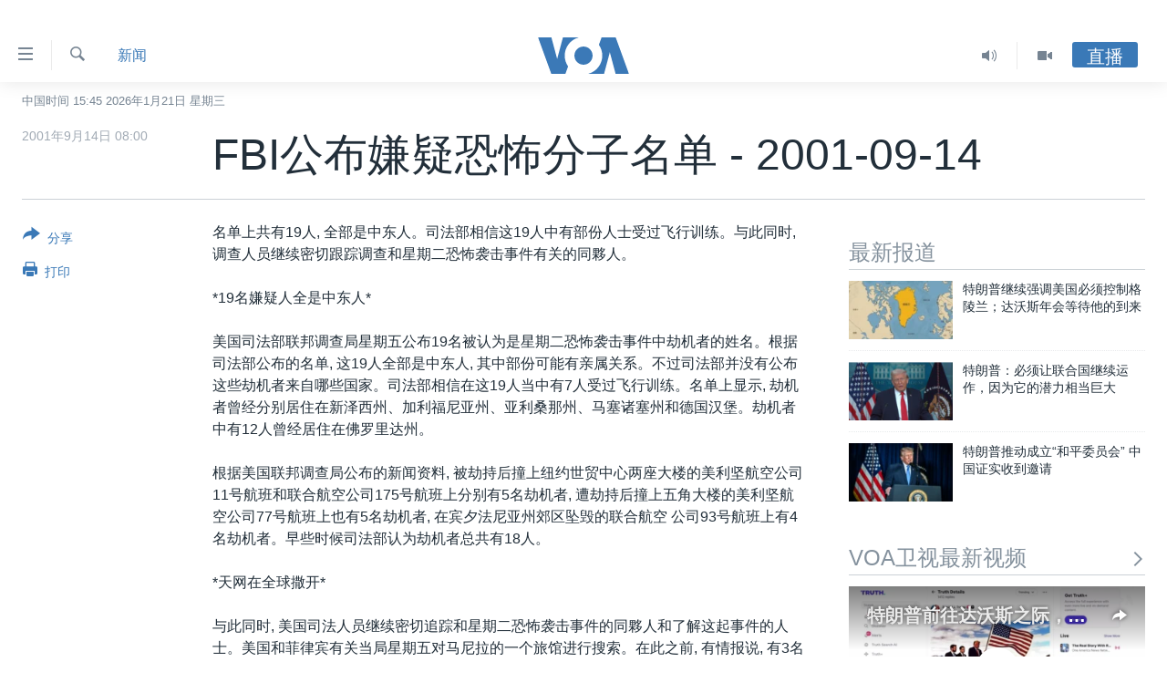

--- FILE ---
content_type: text/html; charset=utf-8
request_url: https://www.voachinese.com/a/a-21-a-2001-09-14-37-1-63282647/980268.html
body_size: 14828
content:

<!DOCTYPE html>
<html lang="zh" dir="ltr" class="no-js">
<head>
<link href="/Content/responsive/VOA/zh-CN/VOA-zh-CN.css?&amp;av=0.0.0.0&amp;cb=306" rel="stylesheet"/>
<script src="https://tags.voachinese.com/voa-pangea/prod/utag.sync.js"></script> <script type='text/javascript' src='https://www.youtube.com/iframe_api' async></script>
<script type="text/javascript">
//a general 'js' detection, must be on top level in <head>, due to CSS performance
document.documentElement.className = "js";
var cacheBuster = "306";
var appBaseUrl = "/";
var imgEnhancerBreakpoints = [0, 144, 256, 408, 650, 1023, 1597];
var isLoggingEnabled = false;
var isPreviewPage = false;
var isLivePreviewPage = false;
if (!isPreviewPage) {
window.RFE = window.RFE || {};
window.RFE.cacheEnabledByParam = window.location.href.indexOf('nocache=1') === -1;
const url = new URL(window.location.href);
const params = new URLSearchParams(url.search);
// Remove the 'nocache' parameter
params.delete('nocache');
// Update the URL without the 'nocache' parameter
url.search = params.toString();
window.history.replaceState(null, '', url.toString());
} else {
window.addEventListener('load', function() {
const links = window.document.links;
for (let i = 0; i < links.length; i++) {
links[i].href = '#';
links[i].target = '_self';
}
})
}
var pwaEnabled = false;
var swCacheDisabled;
</script>
<meta charset="utf-8" />
<title>FBI公布嫌疑恐怖分子名单 - 2001-09-14</title>
<meta name="description" content="名单上共有19人, 全部是中东人。司法部相信这19人中有部份人士受过飞行训练。与此同时, 调查人员继续密切跟踪调查和星期二恐怖袭击事件有关的同夥人。
*19名嫌疑人全是中东人*
美国司法部联邦调查局星期五公布19名被认为是星期二恐怖袭击事件中劫机者的姓名。根据司法部公布的名单, 这19人全部是中东人, 其中部份可能有亲属关系。不过司法部并没有公布这些劫机者来自哪些国家。司法部相信在这19人当中有7人受过飞行训练。名单上显示, 劫机者曾经分别居住在新泽西州、加利福尼亚州、亚利桑那州、马塞诸塞州和德国汉堡。劫机者中有12人曾经居住在佛罗里达州。..." />
<meta name="keywords" content="新闻" />
<meta name="viewport" content="width=device-width, initial-scale=1.0" />
<meta http-equiv="X-UA-Compatible" content="IE=edge" />
<meta name="robots" content="max-image-preview:large"><meta property="fb:pages" content="79273905685" />
<meta name="msvalidate.01" content="3286EE554B6F672A6F2E608C02343C0E" />
<link href="https://www.voachinese.com/a/a-21-a-2001-09-14-37-1-63282647/980268.html" rel="canonical" />
<meta name="apple-mobile-web-app-title" content="美国之音" />
<meta name="apple-mobile-web-app-status-bar-style" content="black" />
<meta name="apple-itunes-app" content="app-id=632618796, app-argument=//980268.ltr" />
<meta content="FBI公布嫌疑恐怖分子名单 - 2001-09-14" property="og:title" />
<meta content="名单上共有19人, 全部是中东人。司法部相信这19人中有部份人士受过飞行训练。与此同时, 调查人员继续密切跟踪调查和星期二恐怖袭击事件有关的同夥人。
*19名嫌疑人全是中东人*
美国司法部联邦调查局星期五公布19名被认为是星期二恐怖袭击事件中劫机者的姓名。根据司法部公布的名单, 这19人全部是中东人, 其中部份可能有亲属关系。不过司法部并没有公布这些劫机者来自哪些国家。司法部相信在这19人当中有7人受过飞行训练。名单上显示, 劫机者曾经分别居住在新泽西州、加利福尼亚州、亚利桑那州、马塞诸塞州和德国汉堡。劫机者中有12人曾经居住在佛罗里达州。..." property="og:description" />
<meta content="article" property="og:type" />
<meta content="https://www.voachinese.com/a/a-21-a-2001-09-14-37-1-63282647/980268.html" property="og:url" />
<meta content="美国之音" property="og:site_name" />
<meta content="https://www.facebook.com/voachinese" property="article:publisher" />
<meta content="https://www.voachinese.com/Content/responsive/VOA/img/top_logo_news.png" property="og:image" />
<meta content="640" property="og:image:width" />
<meta content="640" property="og:image:height" />
<meta content="site logo" property="og:image:alt" />
<meta content="373799889356691" property="fb:app_id" />
<meta content="summary_large_image" name="twitter:card" />
<meta content="@voachinese" name="twitter:site" />
<meta content="https://www.voachinese.com/Content/responsive/VOA/img/top_logo_news.png" name="twitter:image" />
<meta content="FBI公布嫌疑恐怖分子名单 - 2001-09-14" name="twitter:title" />
<meta content="名单上共有19人, 全部是中东人。司法部相信这19人中有部份人士受过飞行训练。与此同时, 调查人员继续密切跟踪调查和星期二恐怖袭击事件有关的同夥人。
*19名嫌疑人全是中东人*
美国司法部联邦调查局星期五公布19名被认为是星期二恐怖袭击事件中劫机者的姓名。根据司法部公布的名单, 这19人全部是中东人, 其中部份可能有亲属关系。不过司法部并没有公布这些劫机者来自哪些国家。司法部相信在这19人当中有7人受过飞行训练。名单上显示, 劫机者曾经分别居住在新泽西州、加利福尼亚州、亚利桑那州、马塞诸塞州和德国汉堡。劫机者中有12人曾经居住在佛罗里达州。..." name="twitter:description" />
<link rel="amphtml" href="https://www.voachinese.com/amp/a-21-a-2001-09-14-37-1-63282647/980268.html" />
<script type="application/ld+json">{"articleSection":"新闻","isAccessibleForFree":true,"headline":"FBI公布嫌疑恐怖分子名单 - 2001-09-14","inLanguage":"zh-CN","keywords":"新闻","author":{"@type":"Person","name":"美国之音"},"datePublished":"2001-09-14 00:00:00Z","dateModified":"2001-09-14 00:00:00Z","publisher":{"logo":{"width":512,"height":220,"@type":"ImageObject","url":"https://www.voachinese.com/Content/responsive/VOA/zh-CN/img/logo.png"},"@type":"NewsMediaOrganization","url":"https://www.voachinese.com","sameAs":["https://twitter.com/voachinese","https://www.youtube.com/voachinese","https://www.facebook.com/voachinese","https://www.instagram.com/voachinese/","https://www.threads.com/@voachinese","https://t.me/voachinese","https://www.whatsapp.com/channel/0029VasToscK0IBfPwWJIn3o"],"name":"美国之音中文网","alternateName":""},"@context":"https://schema.org","@type":"NewsArticle","mainEntityOfPage":"https://www.voachinese.com/a/a-21-a-2001-09-14-37-1-63282647/980268.html","url":"https://www.voachinese.com/a/a-21-a-2001-09-14-37-1-63282647/980268.html","description":"名单上共有19人, 全部是中东人。司法部相信这19人中有部份人士受过飞行训练。与此同时, 调查人员继续密切跟踪调查和星期二恐怖袭击事件有关的同夥人。\r\n *19名嫌疑人全是中东人*\r\n 美国司法部联邦调查局星期五公布19名被认为是星期二恐怖袭击事件中劫机者的姓名。根据司法部公布的名单, 这19人全部是中东人, 其中部份可能有亲属关系。不过司法部并没有公布这些劫机者来自哪些国家。司法部相信在这19人当中有7人受过飞行训练。名单上显示, 劫机者曾经分别居住在新泽西州、加利福尼亚州、亚利桑那州、马塞诸塞州和德国汉堡。劫机者中有12人曾经居住在佛罗里达州。...","image":{"width":1080,"height":608,"@type":"ImageObject","url":"https://gdb.voanews.com/38CEF907-F6F1-40A7-AC67-CDE6A3271344_w1080_h608.png"},"name":"FBI公布嫌疑恐怖分子名单 - 2001-09-14"}</script>
<script src="/Scripts/responsive/infographics.b?v=dVbZ-Cza7s4UoO3BqYSZdbxQZVF4BOLP5EfYDs4kqEo1&amp;av=0.0.0.0&amp;cb=306"></script>
<script src="/Scripts/responsive/loader.b?v=Q26XNwrL6vJYKjqFQRDnx01Lk2pi1mRsuLEaVKMsvpA1&amp;av=0.0.0.0&amp;cb=306"></script>
<link rel="icon" type="image/svg+xml" href="/Content/responsive/VOA/img/webApp/favicon.svg" />
<link rel="alternate icon" href="/Content/responsive/VOA/img/webApp/favicon.ico" />
<link rel="apple-touch-icon" sizes="152x152" href="/Content/responsive/VOA/img/webApp/ico-152x152.png" />
<link rel="apple-touch-icon" sizes="144x144" href="/Content/responsive/VOA/img/webApp/ico-144x144.png" />
<link rel="apple-touch-icon" sizes="114x114" href="/Content/responsive/VOA/img/webApp/ico-114x114.png" />
<link rel="apple-touch-icon" sizes="72x72" href="/Content/responsive/VOA/img/webApp/ico-72x72.png" />
<link rel="apple-touch-icon-precomposed" href="/Content/responsive/VOA/img/webApp/ico-57x57.png" />
<link rel="icon" sizes="192x192" href="/Content/responsive/VOA/img/webApp/ico-192x192.png" />
<link rel="icon" sizes="128x128" href="/Content/responsive/VOA/img/webApp/ico-128x128.png" />
<meta name="msapplication-TileColor" content="#ffffff" />
<meta name="msapplication-TileImage" content="/Content/responsive/VOA/img/webApp/ico-144x144.png" />
<link rel="alternate" type="application/rss+xml" title="VOA - Top Stories [RSS]" href="/api/" />
<link rel="sitemap" type="application/rss+xml" href="/sitemap.xml" />
</head>
<body class=" nav-no-loaded cc_theme pg-article print-lay-article js-category-to-nav nojs-images date-time-enabled">
<script type="text/javascript" >
var analyticsData = {url:"https://www.voachinese.com/a/a-21-a-2001-09-14-37-1-63282647/980268.html",property_id:"521",article_uid:"980268",page_title:"FBI公布嫌疑恐怖分子名单 - 2001-09-14",page_type:"article",content_type:"article",subcontent_type:"article",last_modified:"2001-09-14 00:00:00Z",pub_datetime:"2001-09-14 00:00:00Z",pub_year:"2001",pub_month:"09",pub_day:"14",pub_hour:"00",pub_weekday:"Friday",section:"新闻",english_section:"news",byline:"",categories:"news",domain:"www.voachinese.com",language:"Mandarin",language_service:"VOA Mandarin",platform:"web",copied:"no",copied_article:"",copied_title:"",runs_js:"Yes",cms_release:"8.44.0.0.306",enviro_type:"prod",slug:"a-21-a-2001-09-14-37-1-63282647",entity:"VOA",short_language_service:"MAN",platform_short:"W",page_name:"FBI公布嫌疑恐怖分子名单 - 2001-09-14"};
</script>
<noscript><iframe src="https://www.googletagmanager.com/ns.html?id=GTM-N8MP7P" height="0" width="0" style="display:none;visibility:hidden"></iframe></noscript><script type="text/javascript" data-cookiecategory="analytics">
var gtmEventObject = Object.assign({}, analyticsData, {event: 'page_meta_ready'});window.dataLayer = window.dataLayer || [];window.dataLayer.push(gtmEventObject);
if (top.location === self.location) { //if not inside of an IFrame
var renderGtm = "true";
if (renderGtm === "true") {
(function(w,d,s,l,i){w[l]=w[l]||[];w[l].push({'gtm.start':new Date().getTime(),event:'gtm.js'});var f=d.getElementsByTagName(s)[0],j=d.createElement(s),dl=l!='dataLayer'?'&l='+l:'';j.async=true;j.src='//www.googletagmanager.com/gtm.js?id='+i+dl;f.parentNode.insertBefore(j,f);})(window,document,'script','dataLayer','GTM-N8MP7P');
}
}
</script>
<!--Analytics tag js version start-->
<script type="text/javascript" data-cookiecategory="analytics">
var utag_data = Object.assign({}, analyticsData, {});
if(typeof(TealiumTagFrom)==='function' && typeof(TealiumTagSearchKeyword)==='function') {
var utag_from=TealiumTagFrom();var utag_searchKeyword=TealiumTagSearchKeyword();
if(utag_searchKeyword!=null && utag_searchKeyword!=='' && utag_data["search_keyword"]==null) utag_data["search_keyword"]=utag_searchKeyword;if(utag_from!=null && utag_from!=='') utag_data["from"]=TealiumTagFrom();}
if(window.top!== window.self&&utag_data.page_type==="snippet"){utag_data.page_type = 'iframe';}
try{if(window.top!==window.self&&window.self.location.hostname===window.top.location.hostname){utag_data.platform = 'self-embed';utag_data.platform_short = 'se';}}catch(e){if(window.top!==window.self&&window.self.location.search.includes("platformType=self-embed")){utag_data.platform = 'cross-promo';utag_data.platform_short = 'cp';}}
(function(a,b,c,d){ a="https://tags.voachinese.com/voa-pangea/prod/utag.js"; b=document;c="script";d=b.createElement(c);d.src=a;d.type="text/java"+c;d.async=true; a=b.getElementsByTagName(c)[0];a.parentNode.insertBefore(d,a); })();
</script>
<!--Analytics tag js version end-->
<!-- Analytics tag management NoScript -->
<noscript>
<img style="position: absolute; border: none;" src="https://ssc.voachinese.com/b/ss/bbgprod,bbgentityvoa/1/G.4--NS/1641758432?pageName=voa%3aman%3aw%3aarticle%3afbi%e5%85%ac%e5%b8%83%e5%ab%8c%e7%96%91%e6%81%90%e6%80%96%e5%88%86%e5%ad%90%e5%90%8d%e5%8d%95%20-%202001-09-14&amp;c6=fbi%e5%85%ac%e5%b8%83%e5%ab%8c%e7%96%91%e6%81%90%e6%80%96%e5%88%86%e5%ad%90%e5%90%8d%e5%8d%95%20-%202001-09-14&amp;v36=8.44.0.0.306&amp;v6=D=c6&amp;g=https%3a%2f%2fwww.voachinese.com%2fa%2fa-21-a-2001-09-14-37-1-63282647%2f980268.html&amp;c1=D=g&amp;v1=D=g&amp;events=event1,event52&amp;c16=voa%20mandarin&amp;v16=D=c16&amp;c5=news&amp;v5=D=c5&amp;ch=%e6%96%b0%e9%97%bb&amp;c15=mandarin&amp;v15=D=c15&amp;c4=article&amp;v4=D=c4&amp;c14=980268&amp;v14=D=c14&amp;v20=no&amp;c17=web&amp;v17=D=c17&amp;mcorgid=518abc7455e462b97f000101%40adobeorg&amp;server=www.voachinese.com&amp;pageType=D=c4&amp;ns=bbg&amp;v29=D=server&amp;v25=voa&amp;v30=521&amp;v105=D=User-Agent " alt="analytics" width="1" height="1" /></noscript>
<!-- End of Analytics tag management NoScript -->
<div class="google-translate-container">
<div id="google_translate_element" data-page-language="zh-CN" data-included-languages="zh-CN,zh-TW"></div>
</div>
<!--*** Accessibility links - For ScreenReaders only ***-->
<section>
<div class="sr-only">
<h2>无障碍链接</h2>
<ul>
<li><a href="#content" data-disable-smooth-scroll="1">跳转到内容</a></li>
<li><a href="#navigation" data-disable-smooth-scroll="1">跳转到导航</a></li>
<li><a href="#txtHeaderSearch" data-disable-smooth-scroll="1">跳转到检索</a></li>
</ul>
</div>
</section>
<div dir="ltr">
<div id="page">
<aside>
<div class="c-lightbox overlay-modal">
<div class="c-lightbox__intro">
<h2 class="c-lightbox__intro-title"></h2>
<button class="btn btn--rounded c-lightbox__btn c-lightbox__intro-next" title="下一页">
<span class="ico ico--rounded ico-chevron-forward"></span>
<span class="sr-only">下一页</span>
</button>
</div>
<div class="c-lightbox__nav">
<button class="btn btn--rounded c-lightbox__btn c-lightbox__btn--close" title="关闭">
<span class="ico ico--rounded ico-close"></span>
<span class="sr-only">关闭</span>
</button>
<button class="btn btn--rounded c-lightbox__btn c-lightbox__btn--prev" title="上一页">
<span class="ico ico--rounded ico-chevron-backward"></span>
<span class="sr-only">上一页</span>
</button>
<button class="btn btn--rounded c-lightbox__btn c-lightbox__btn--next" title="下一页">
<span class="ico ico--rounded ico-chevron-forward"></span>
<span class="sr-only">下一页</span>
</button>
</div>
<div class="c-lightbox__content-wrap">
<figure class="c-lightbox__content">
<span class="c-spinner c-spinner--lightbox">
<img src="/Content/responsive/img/player-spinner.png"
alt="请稍等"
title="请稍等" />
</span>
<div class="c-lightbox__img">
<div class="thumb">
<img src="" alt="" />
</div>
</div>
<figcaption>
<div class="c-lightbox__info c-lightbox__info--foot">
<span class="c-lightbox__counter"></span>
<span class="caption c-lightbox__caption"></span>
</div>
</figcaption>
</figure>
</div>
<div class="hidden">
<div class="content-advisory__box content-advisory__box--lightbox">
<span class="content-advisory__box-text">此图片内容敏感，有些人可能会觉得反感或不安。</span>
<button class="btn btn--transparent content-advisory__box-btn m-t-md" value="text" type="button">
<span class="btn__text">
点击显示
</span>
</button>
</div>
</div>
</div>
<div class="print-dialogue">
<div class="container">
<h3 class="print-dialogue__title section-head">Print Options:</h3>
<div class="print-dialogue__opts">
<ul class="print-dialogue__opt-group">
<li class="form__group form__group--checkbox">
<input class="form__check " id="checkboxImages" name="checkboxImages" type="checkbox" checked="checked" />
<label for="checkboxImages" class="form__label m-t-md">图片</label>
</li>
<li class="form__group form__group--checkbox">
<input class="form__check " id="checkboxMultimedia" name="checkboxMultimedia" type="checkbox" checked="checked" />
<label for="checkboxMultimedia" class="form__label m-t-md">Multimedia</label>
</li>
</ul>
<ul class="print-dialogue__opt-group">
<li class="form__group form__group--checkbox">
<input class="form__check " id="checkboxEmbedded" name="checkboxEmbedded" type="checkbox" checked="checked" />
<label for="checkboxEmbedded" class="form__label m-t-md">Embedded Content</label>
</li>
<li class="hidden">
<input class="form__check " id="checkboxComments" name="checkboxComments" type="checkbox" />
<label for="checkboxComments" class="form__label m-t-md">评论</label>
</li>
</ul>
</div>
<div class="print-dialogue__buttons">
<button class="btn btn--secondary close-button" type="button" title="取消">
<span class="btn__text ">取消</span>
</button>
<button class="btn btn-cust-print m-l-sm" type="button" title="打印">
<span class="btn__text ">打印</span>
</button>
</div>
</div>
</div>
<div class="ctc-message pos-fix">
<div class="ctc-message__inner">Link has been copied to clipboard</div>
</div>
</aside>
<div class="hdr-20 hdr-20--big">
<div class="hdr-20__inner">
<div class="hdr-20__max pos-rel">
<div class="hdr-20__side hdr-20__side--primary d-flex">
<label data-for="main-menu-ctrl" data-switcher-trigger="true" data-switch-target="main-menu-ctrl" class="burger hdr-trigger pos-rel trans-trigger" data-trans-evt="click" data-trans-id="menu">
<span class="ico ico-close hdr-trigger__ico hdr-trigger__ico--close burger__ico burger__ico--close"></span>
<span class="ico ico-menu hdr-trigger__ico hdr-trigger__ico--open burger__ico burger__ico--open"></span>
</label>
<div class="menu-pnl pos-fix trans-target" data-switch-target="main-menu-ctrl" data-trans-id="menu">
<div class="menu-pnl__inner">
<nav class="main-nav menu-pnl__item menu-pnl__item--first">
<ul class="main-nav__list accordeon" data-analytics-tales="false" data-promo-name="link" data-location-name="nav,secnav">
<li class="main-nav__item">
<a class="main-nav__item-name main-nav__item-name--link" href="/p/9647.html" title="主页" data-item-name="voachinese-index-news" >主页</a>
</li>
<li class="main-nav__item">
<a class="main-nav__item-name main-nav__item-name--link" href="/US" title="美国" data-item-name="USNews" >美国</a>
</li>
<li class="main-nav__item">
<a class="main-nav__item-name main-nav__item-name--link" href="/p/6197.html" title="中国" data-item-name="ChinaNews" >中国</a>
</li>
<li class="main-nav__item">
<a class="main-nav__item-name main-nav__item-name--link" href="/Taiwan" title="台湾" data-item-name="TaiwanNews" >台湾</a>
</li>
<li class="main-nav__item">
<a class="main-nav__item-name main-nav__item-name--link" href="/p/7681.html" title="港澳" data-item-name="HongKongMacau" >港澳</a>
</li>
<li class="main-nav__item accordeon__item" data-switch-target="menu-item-1772">
<label class="main-nav__item-name main-nav__item-name--label accordeon__control-label" data-switcher-trigger="true" data-for="menu-item-1772">
国际
<span class="ico ico-chevron-down main-nav__chev"></span>
</label>
<div class="main-nav__sub-list">
<a class="main-nav__item-name main-nav__item-name--link main-nav__item-name--sub" href="/p/6143.html" title="最新国际新闻" data-item-name="WorldNews" >最新国际新闻</a>
<a class="main-nav__item-name main-nav__item-name--link main-nav__item-name--sub" href="/z/1745" title="印太" data-item-name="indo-pacific" >印太</a>
<a class="main-nav__item-name main-nav__item-name--link main-nav__item-name--sub" href="/z/1759" title="中东" data-item-name="middle-east" >中东</a>
<a class="main-nav__item-name main-nav__item-name--link main-nav__item-name--sub" href="/z/1753" title="欧洲" data-item-name="europe" >欧洲</a>
<a class="main-nav__item-name main-nav__item-name--link main-nav__item-name--sub" href="/z/1741" title="非洲" data-item-name="africa" >非洲</a>
<a class="main-nav__item-name main-nav__item-name--link main-nav__item-name--sub" href="/z/1742" title="美洲" data-item-name="latin-america" >美洲</a>
<a class="main-nav__item-name main-nav__item-name--link main-nav__item-name--sub" href="/z/5374" title="全球议题" data-item-name="global-issues" >全球议题</a>
</div>
</li>
<li class="main-nav__item accordeon__item" data-switch-target="menu-item-1887">
<label class="main-nav__item-name main-nav__item-name--label accordeon__control-label" data-switcher-trigger="true" data-for="menu-item-1887">
分类新闻
<span class="ico ico-chevron-down main-nav__chev"></span>
</label>
<div class="main-nav__sub-list">
<a class="main-nav__item-name main-nav__item-name--link main-nav__item-name--sub" href="/z/1748" title="经济&#183;金融&#183;贸易" data-item-name="economics-trade" >经济&#183;金融&#183;贸易</a>
<a class="main-nav__item-name main-nav__item-name--link main-nav__item-name--sub" href="/z/5120" title="人权&#183;法律&#183;宗教" data-item-name="rights-law-religions" >人权&#183;法律&#183;宗教</a>
<a class="main-nav__item-name main-nav__item-name--link main-nav__item-name--sub" href="/z/5679" title="科教&#183;文娱&#183;体健" data-item-name="science-education-culture-entertainment-sports-health" >科教&#183;文娱&#183;体健</a>
<a class="main-nav__item-name main-nav__item-name--link main-nav__item-name--sub" href="/z/1772" title="军事" data-item-name="military" >军事</a>
<a class="main-nav__item-name main-nav__item-name--link main-nav__item-name--sub" href="/z/2191" title="劳工" data-item-name="labor" >劳工</a>
<a class="main-nav__item-name main-nav__item-name--link main-nav__item-name--sub" href="/z/1752" title="环境" data-item-name="environment" >环境</a>
</div>
</li>
<li class="main-nav__item">
<a class="main-nav__item-name main-nav__item-name--link" href="/p/5625.html" title="美中关系" data-item-name="USChinaRelations" >美中关系</a>
</li>
<li class="main-nav__item accordeon__item" data-switch-target="menu-item-1869">
<label class="main-nav__item-name main-nav__item-name--label accordeon__control-label" data-switcher-trigger="true" data-for="menu-item-1869">
热点专题
<span class="ico ico-chevron-down main-nav__chev"></span>
</label>
<div class="main-nav__sub-list">
<a class="main-nav__item-name main-nav__item-name--link main-nav__item-name--sub" href="/z/8213" title="白宫要闻" data-item-name="voa-white-house-news" >白宫要闻</a>
<a class="main-nav__item-name main-nav__item-name--link main-nav__item-name--sub" href="/p/6107.html" title="国会报道" data-item-name="Capitol-Report-interviews-congress" >国会报道</a>
<a class="main-nav__item-name main-nav__item-name--link main-nav__item-name--sub" href="/p/6138.html" title="美国之音专访" data-item-name="Interviews" >美国之音专访</a>
<a class="main-nav__item-name main-nav__item-name--link main-nav__item-name--sub" href="/z/1766" title="重要讲话与声明" data-item-name="speeches" >重要讲话与声明</a>
<a class="main-nav__item-name main-nav__item-name--link main-nav__item-name--sub" href="/p/6097.html" title="台海两岸关系" data-item-name="CrossStraitRelations" >台海两岸关系</a>
<a class="main-nav__item-name main-nav__item-name--link main-nav__item-name--sub" href="/p/5626.html" title="南中国海争端" data-item-name="SouthChinaSeaDisputes" >南中国海争端</a>
<a class="main-nav__item-name main-nav__item-name--link main-nav__item-name--sub" href="/z/7759" title="关注西藏" data-item-name="tibet" >关注西藏</a>
<a class="main-nav__item-name main-nav__item-name--link main-nav__item-name--sub" href="/z/2393" title="关注新疆" data-item-name="xinjiang" >关注新疆</a>
</div>
</li>
<li class="main-nav__item">
<a class="main-nav__item-name main-nav__item-name--link" href="/p/3854.html" title="VOA视频" data-item-name="VOAChineseVideos" >VOA视频</a>
</li>
<li class="main-nav__item">
<a class="main-nav__item-name main-nav__item-name--link" href="/z/8350" title="中文广播" data-item-name="Mandarin-radio" >中文广播</a>
</li>
</ul>
</nav>
<div class="menu-pnl__item menu-pnl__item--social">
<h5 class="menu-pnl__sub-head">关注我们</h5>
<a href="https://twitter.com/voachinese" title="在X(推特)上关注我们" data-analytics-text="follow_on_twitter" class="btn btn--rounded btn--social-inverted menu-pnl__btn js-social-btn btn-twitter" target="_blank" rel="noopener">
<span class="ico ico-twitter ico--rounded"></span>
</a>
<a href="https://www.youtube.com/voachinese" title="在YouTube上关注我们" data-analytics-text="follow_on_youtube" class="btn btn--rounded btn--social-inverted menu-pnl__btn js-social-btn btn-youtube" target="_blank" rel="noopener">
<span class="ico ico-youtube ico--rounded"></span>
</a>
<a href="https://www.facebook.com/voachinese" title="在脸书关注我们" data-analytics-text="follow_on_facebook" class="btn btn--rounded btn--social-inverted menu-pnl__btn js-social-btn btn-facebook" target="_blank" rel="noopener">
<span class="ico ico-facebook-alt ico--rounded"></span>
</a>
<a href="https://www.instagram.com/voachinese/" title="在Instagram上关注我们" data-analytics-text="follow_on_instagram" class="btn btn--rounded btn--social-inverted menu-pnl__btn js-social-btn btn-instagram" target="_blank" rel="noopener">
<span class="ico ico-instagram ico--rounded"></span>
</a>
<a href="https://www.threads.com/@voachinese" title="在Threads上关注我们" data-analytics-text="follow_on_threads" class="btn btn--rounded btn--social-inverted menu-pnl__btn js-social-btn btn-threads" target="_blank" rel="noopener">
<span class="ico ico-threads ico--rounded"></span>
</a>
<a href="https://t.me/voachinese" title="在Telegram上关注我们" data-analytics-text="follow_on_telegram" class="btn btn--rounded btn--social-inverted menu-pnl__btn js-social-btn btn-telegram" target="_blank" rel="noopener">
<span class="ico ico-telegram ico--rounded"></span>
</a>
<a href="https://www.whatsapp.com/channel/0029VasToscK0IBfPwWJIn3o" title="在WhatsApp上关注我们" data-analytics-text="follow_on_whatsapp_desktop" class="btn btn--rounded btn--social-inverted menu-pnl__btn js-social-btn btn-whatsapp visible-md-inline-block visible-lg-inline-block" target="_blank" rel="noopener">
<span class="ico ico-whatsapp ico--rounded"></span>
</a>
</div>
<div class="menu-pnl__item">
<a href="/navigation/allsites" class="menu-pnl__item-link">
<span class="ico ico-languages "></span>
其他语言网站
</a>
</div>
</div>
</div>
<label data-for="top-search-ctrl" data-switcher-trigger="true" data-switch-target="top-search-ctrl" class="top-srch-trigger hdr-trigger">
<span class="ico ico-close hdr-trigger__ico hdr-trigger__ico--close top-srch-trigger__ico top-srch-trigger__ico--close"></span>
<span class="ico ico-search hdr-trigger__ico hdr-trigger__ico--open top-srch-trigger__ico top-srch-trigger__ico--open"></span>
</label>
<div class="srch-top srch-top--in-header" data-switch-target="top-search-ctrl">
<div class="container">
<form action="/s" class="srch-top__form srch-top__form--in-header" id="form-topSearchHeader" method="get" role="search"><label for="txtHeaderSearch" class="sr-only">检索</label>
<input type="text" id="txtHeaderSearch" name="k" placeholder="检索" accesskey="s" value="" class="srch-top__input analyticstag-event" onkeydown="if (event.keyCode === 13) { FireAnalyticsTagEventOnSearch('search', $dom.get('#txtHeaderSearch')[0].value) }" />
<button title="检索" type="submit" class="btn btn--top-srch analyticstag-event" onclick="FireAnalyticsTagEventOnSearch('search', $dom.get('#txtHeaderSearch')[0].value) ">
<span class="ico ico-search"></span>
</button></form>
</div>
</div>
<a href="/" class="main-logo-link">
<img src="/Content/responsive/VOA/zh-CN/img/logo-compact.svg" class="main-logo main-logo--comp" alt="site logo">
<img src="/Content/responsive/VOA/zh-CN/img/logo.svg" class="main-logo main-logo--big" alt="site logo">
</a>
</div>
<div class="hdr-20__side hdr-20__side--secondary d-flex">
<a href="/p/3854.html" title="Video" class="hdr-20__secondary-item" data-item-name="video">
<span class="ico ico-video hdr-20__secondary-icon"></span>
</a>
<a href="/z/8350" title="Audio" class="hdr-20__secondary-item" data-item-name="audio">
<span class="ico ico-audio hdr-20__secondary-icon"></span>
</a>
<a href="/s" title="检索" class="hdr-20__secondary-item hdr-20__secondary-item--search" data-item-name="search">
<span class="ico ico-search hdr-20__secondary-icon hdr-20__secondary-icon--search"></span>
</a>
<div class="hdr-20__secondary-item live-b-drop">
<div class="live-b-drop__off">
<a href="/live/" class="live-b-drop__link" title="直播" data-item-name="live">
<span class="badge badge--live-btn badge--live-btn-off">
直播
</span>
</a>
</div>
<div class="live-b-drop__on hidden">
<label data-for="live-ctrl" data-switcher-trigger="true" data-switch-target="live-ctrl" class="live-b-drop__label pos-rel">
<span class="badge badge--live badge--live-btn">
直播
</span>
<span class="ico ico-close live-b-drop__label-ico live-b-drop__label-ico--close"></span>
</label>
<div class="live-b-drop__panel" id="targetLivePanelDiv" data-switch-target="live-ctrl"></div>
</div>
</div>
<div class="srch-bottom">
<form action="/s" class="srch-bottom__form d-flex" id="form-bottomSearch" method="get" role="search"><label for="txtSearch" class="sr-only">检索</label>
<input type="search" id="txtSearch" name="k" placeholder="检索" accesskey="s" value="" class="srch-bottom__input analyticstag-event" onkeydown="if (event.keyCode === 13) { FireAnalyticsTagEventOnSearch('search', $dom.get('#txtSearch')[0].value) }" />
<button title="检索" type="submit" class="btn btn--bottom-srch analyticstag-event" onclick="FireAnalyticsTagEventOnSearch('search', $dom.get('#txtSearch')[0].value) ">
<span class="ico ico-search"></span>
</button></form>
</div>
</div>
<img src="/Content/responsive/VOA/zh-CN/img/logo-print.gif" class="logo-print" alt="site logo">
<img src="/Content/responsive/VOA/zh-CN/img/logo-print_color.png" class="logo-print logo-print--color" alt="site logo">
</div>
</div>
</div>
<script>
if (document.body.className.indexOf('pg-home') > -1) {
var nav2In = document.querySelector('.hdr-20__inner');
var nav2Sec = document.querySelector('.hdr-20__side--secondary');
var secStyle = window.getComputedStyle(nav2Sec);
if (nav2In && window.pageYOffset < 150 && secStyle['position'] !== 'fixed') {
nav2In.classList.add('hdr-20__inner--big')
}
}
</script>
<div class="c-hlights c-hlights--breaking c-hlights--no-item" data-hlight-display="mobile,desktop">
<div class="c-hlights__wrap container p-0">
<div class="c-hlights__nav">
<a role="button" href="#" title="上一页">
<span class="ico ico-chevron-backward m-0"></span>
<span class="sr-only">上一页</span>
</a>
<a role="button" href="#" title="下一页">
<span class="ico ico-chevron-forward m-0"></span>
<span class="sr-only">下一页</span>
</a>
</div>
<span class="c-hlights__label">
<span class="">VOA快讯</span>
<span class="switcher-trigger">
<label data-for="more-less-1" data-switcher-trigger="true" class="switcher-trigger__label switcher-trigger__label--more p-b-0" title="更多内容">
<span class="ico ico-chevron-down"></span>
</label>
<label data-for="more-less-1" data-switcher-trigger="true" class="switcher-trigger__label switcher-trigger__label--less p-b-0" title="显示更少内容">
<span class="ico ico-chevron-up"></span>
</label>
</span>
</span>
<ul class="c-hlights__items switcher-target" data-switch-target="more-less-1">
</ul>
</div>
</div> <div class="date-time-area ">
<div class="container">
<span class="date-time">
中国时间 15:45 2026年1月21日 星期三
</span>
</div>
</div>
<div id="content">
<main class="container">
<div class="hdr-container">
<div class="row">
<div class="col-category col-xs-12 col-md-2 pull-left"> <div class="category js-category">
<a class="" href="/z/1739">新闻</a> </div>
</div><div class="col-title col-xs-12 col-md-10 pull-right"> <h1 class="title pg-title">
FBI公布嫌疑恐怖分子名单 - 2001-09-14
</h1>
</div><div class="col-publishing-details col-xs-12 col-sm-12 col-md-2 pull-left"> <div class="publishing-details ">
<div class="published">
<span class="date" title="中国时间">
<time pubdate="pubdate" datetime="2001-09-14T08:00:00+08:00">
2001年9月14日 08:00
</time>
</span>
</div>
</div>
</div><div class="col-lg-12 separator"> <div class="separator">
<hr class="title-line" />
</div>
</div>
</div>
</div>
<div class="body-container">
<div class="row">
<div class="col-xs-12 col-md-2 pull-left article-share">
<div class="share--box">
<div class="sticky-share-container" style="display:none">
<div class="container">
<a href="https://www.voachinese.com" id="logo-sticky-share">&nbsp;</a>
<div class="pg-title pg-title--sticky-share">
FBI公布嫌疑恐怖分子名单 - 2001-09-14
</div>
<div class="sticked-nav-actions">
<!--This part is for sticky navigation display-->
<p class="buttons link-content-sharing p-0 ">
<button class="btn btn--link btn-content-sharing p-t-0 " id="btnContentSharing" value="text" role="Button" type="" title="切换共享选项">
<span class="ico ico-share ico--l"></span>
<span class="btn__text ">
分享
</span>
</button>
</p>
<aside class="content-sharing js-content-sharing js-content-sharing--apply-sticky content-sharing--sticky"
role="complementary"
data-share-url="https://www.voachinese.com/a/a-21-a-2001-09-14-37-1-63282647/980268.html" data-share-title="FBI公布嫌疑恐怖分子名单 - 2001-09-14" data-share-text="">
<div class="content-sharing__popover">
<h6 class="content-sharing__title">分享</h6>
<button href="#close" id="btnCloseSharing" class="btn btn--text-like content-sharing__close-btn">
<span class="ico ico-close ico--l"></span>
</button>
<ul class="content-sharing__list">
<li class="content-sharing__item">
<div class="ctc ">
<input type="text" class="ctc__input" readonly="readonly">
<a href="" js-href="https://www.voachinese.com/a/a-21-a-2001-09-14-37-1-63282647/980268.html" class="content-sharing__link ctc__button">
<span class="ico ico-copy-link ico--rounded ico--s"></span>
<span class="content-sharing__link-text">复制链接</span>
</a>
</div>
</li>
<li class="content-sharing__item">
<a href="https://facebook.com/sharer.php?u=https%3a%2f%2fwww.voachinese.com%2fa%2fa-21-a-2001-09-14-37-1-63282647%2f980268.html"
data-analytics-text="share_on_facebook"
title="Facebook" target="_blank"
class="content-sharing__link js-social-btn">
<span class="ico ico-facebook ico--rounded ico--s"></span>
<span class="content-sharing__link-text">Facebook</span>
</a>
</li>
<li class="content-sharing__item">
<a href="https://twitter.com/share?url=https%3a%2f%2fwww.voachinese.com%2fa%2fa-21-a-2001-09-14-37-1-63282647%2f980268.html&amp;text=FBI%e5%85%ac%e5%b8%83%e5%ab%8c%e7%96%91%e6%81%90%e6%80%96%e5%88%86%e5%ad%90%e5%90%8d%e5%8d%95+-+2001-09-14&amp;via=voachinese "
data-analytics-text="share_on_twitter"
title="Twitter" target="_blank"
class="content-sharing__link js-social-btn">
<span class="ico ico-twitter ico--rounded ico--s"></span>
<span class="content-sharing__link-text">Twitter</span>
</a>
</li>
<li class="content-sharing__item visible-xs-inline-block visible-sm-inline-block">
<a href="whatsapp://send?text=https%3a%2f%2fwww.voachinese.com%2fa%2fa-21-a-2001-09-14-37-1-63282647%2f980268.html"
data-analytics-text="share_on_whatsapp"
title="WhatsApp" target="_blank"
class="content-sharing__link js-social-btn">
<span class="ico ico-whatsapp ico--rounded ico--s"></span>
<span class="content-sharing__link-text">WhatsApp</span>
</a>
</li>
<li class="content-sharing__item visible-md-inline-block visible-lg-inline-block">
<a href="https://web.whatsapp.com/send?text=https%3a%2f%2fwww.voachinese.com%2fa%2fa-21-a-2001-09-14-37-1-63282647%2f980268.html"
data-analytics-text="share_on_whatsapp_desktop"
title="WhatsApp" target="_blank"
class="content-sharing__link js-social-btn">
<span class="ico ico-whatsapp ico--rounded ico--s"></span>
<span class="content-sharing__link-text">WhatsApp</span>
</a>
</li>
<li class="content-sharing__item">
<a href="https://telegram.me/share/url?url=https%3a%2f%2fwww.voachinese.com%2fa%2fa-21-a-2001-09-14-37-1-63282647%2f980268.html"
data-analytics-text="share_on_telegram"
title="Telegram" target="_blank"
class="content-sharing__link js-social-btn">
<span class="ico ico-telegram ico--rounded ico--s"></span>
<span class="content-sharing__link-text">Telegram</span>
</a>
</li>
<li class="content-sharing__item visible-xs-inline-block visible-sm-inline-block">
<a href="https://line.me/R/msg/text/?https%3a%2f%2fwww.voachinese.com%2fa%2fa-21-a-2001-09-14-37-1-63282647%2f980268.html"
data-analytics-text="share_on_line"
title="Line" target="_blank"
class="content-sharing__link js-social-btn">
<span class="ico ico-line ico--rounded ico--s"></span>
<span class="content-sharing__link-text">Line</span>
</a>
</li>
<li class="content-sharing__item visible-md-inline-block visible-lg-inline-block">
<a href="https://timeline.line.me/social-plugin/share?url=https%3a%2f%2fwww.voachinese.com%2fa%2fa-21-a-2001-09-14-37-1-63282647%2f980268.html"
data-analytics-text="share_on_line_desktop"
title="Line" target="_blank"
class="content-sharing__link js-social-btn">
<span class="ico ico-line ico--rounded ico--s"></span>
<span class="content-sharing__link-text">Line</span>
</a>
</li>
<li class="content-sharing__item">
<a href="mailto:?body=https%3a%2f%2fwww.voachinese.com%2fa%2fa-21-a-2001-09-14-37-1-63282647%2f980268.html&amp;subject=FBI公布嫌疑恐怖分子名单 - 2001-09-14"
title="Email"
class="content-sharing__link ">
<span class="ico ico-email ico--rounded ico--s"></span>
<span class="content-sharing__link-text">Email</span>
</a>
</li>
</ul>
</div>
</aside>
</div>
</div>
</div>
<div class="links">
<p class="buttons link-content-sharing p-0 ">
<button class="btn btn--link btn-content-sharing p-t-0 " id="btnContentSharing" value="text" role="Button" type="" title="切换共享选项">
<span class="ico ico-share ico--l"></span>
<span class="btn__text ">
分享
</span>
</button>
</p>
<aside class="content-sharing js-content-sharing " role="complementary"
data-share-url="https://www.voachinese.com/a/a-21-a-2001-09-14-37-1-63282647/980268.html" data-share-title="FBI公布嫌疑恐怖分子名单 - 2001-09-14" data-share-text="">
<div class="content-sharing__popover">
<h6 class="content-sharing__title">分享</h6>
<button href="#close" id="btnCloseSharing" class="btn btn--text-like content-sharing__close-btn">
<span class="ico ico-close ico--l"></span>
</button>
<ul class="content-sharing__list">
<li class="content-sharing__item">
<div class="ctc ">
<input type="text" class="ctc__input" readonly="readonly">
<a href="" js-href="https://www.voachinese.com/a/a-21-a-2001-09-14-37-1-63282647/980268.html" class="content-sharing__link ctc__button">
<span class="ico ico-copy-link ico--rounded ico--l"></span>
<span class="content-sharing__link-text">复制链接</span>
</a>
</div>
</li>
<li class="content-sharing__item">
<a href="https://facebook.com/sharer.php?u=https%3a%2f%2fwww.voachinese.com%2fa%2fa-21-a-2001-09-14-37-1-63282647%2f980268.html"
data-analytics-text="share_on_facebook"
title="Facebook" target="_blank"
class="content-sharing__link js-social-btn">
<span class="ico ico-facebook ico--rounded ico--l"></span>
<span class="content-sharing__link-text">Facebook</span>
</a>
</li>
<li class="content-sharing__item">
<a href="https://twitter.com/share?url=https%3a%2f%2fwww.voachinese.com%2fa%2fa-21-a-2001-09-14-37-1-63282647%2f980268.html&amp;text=FBI%e5%85%ac%e5%b8%83%e5%ab%8c%e7%96%91%e6%81%90%e6%80%96%e5%88%86%e5%ad%90%e5%90%8d%e5%8d%95+-+2001-09-14&amp;via=voachinese "
data-analytics-text="share_on_twitter"
title="Twitter" target="_blank"
class="content-sharing__link js-social-btn">
<span class="ico ico-twitter ico--rounded ico--l"></span>
<span class="content-sharing__link-text">Twitter</span>
</a>
</li>
<li class="content-sharing__item visible-xs-inline-block visible-sm-inline-block">
<a href="whatsapp://send?text=https%3a%2f%2fwww.voachinese.com%2fa%2fa-21-a-2001-09-14-37-1-63282647%2f980268.html"
data-analytics-text="share_on_whatsapp"
title="WhatsApp" target="_blank"
class="content-sharing__link js-social-btn">
<span class="ico ico-whatsapp ico--rounded ico--l"></span>
<span class="content-sharing__link-text">WhatsApp</span>
</a>
</li>
<li class="content-sharing__item visible-md-inline-block visible-lg-inline-block">
<a href="https://web.whatsapp.com/send?text=https%3a%2f%2fwww.voachinese.com%2fa%2fa-21-a-2001-09-14-37-1-63282647%2f980268.html"
data-analytics-text="share_on_whatsapp_desktop"
title="WhatsApp" target="_blank"
class="content-sharing__link js-social-btn">
<span class="ico ico-whatsapp ico--rounded ico--l"></span>
<span class="content-sharing__link-text">WhatsApp</span>
</a>
</li>
<li class="content-sharing__item">
<a href="https://telegram.me/share/url?url=https%3a%2f%2fwww.voachinese.com%2fa%2fa-21-a-2001-09-14-37-1-63282647%2f980268.html"
data-analytics-text="share_on_telegram"
title="Telegram" target="_blank"
class="content-sharing__link js-social-btn">
<span class="ico ico-telegram ico--rounded ico--l"></span>
<span class="content-sharing__link-text">Telegram</span>
</a>
</li>
<li class="content-sharing__item visible-xs-inline-block visible-sm-inline-block">
<a href="https://line.me/R/msg/text/?https%3a%2f%2fwww.voachinese.com%2fa%2fa-21-a-2001-09-14-37-1-63282647%2f980268.html"
data-analytics-text="share_on_line"
title="Line" target="_blank"
class="content-sharing__link js-social-btn">
<span class="ico ico-line ico--rounded ico--l"></span>
<span class="content-sharing__link-text">Line</span>
</a>
</li>
<li class="content-sharing__item visible-md-inline-block visible-lg-inline-block">
<a href="https://timeline.line.me/social-plugin/share?url=https%3a%2f%2fwww.voachinese.com%2fa%2fa-21-a-2001-09-14-37-1-63282647%2f980268.html"
data-analytics-text="share_on_line_desktop"
title="Line" target="_blank"
class="content-sharing__link js-social-btn">
<span class="ico ico-line ico--rounded ico--l"></span>
<span class="content-sharing__link-text">Line</span>
</a>
</li>
<li class="content-sharing__item">
<a href="mailto:?body=https%3a%2f%2fwww.voachinese.com%2fa%2fa-21-a-2001-09-14-37-1-63282647%2f980268.html&amp;subject=FBI公布嫌疑恐怖分子名单 - 2001-09-14"
title="Email"
class="content-sharing__link ">
<span class="ico ico-email ico--rounded ico--l"></span>
<span class="content-sharing__link-text">Email</span>
</a>
</li>
</ul>
</div>
</aside>
<p class="link-print visible-md visible-lg buttons p-0">
<button class="btn btn--link btn-print p-t-0" onclick="if (typeof FireAnalyticsTagEvent === 'function') {FireAnalyticsTagEvent({ on_page_event: 'print_story' });}return false" title="打印">
<span class="ico ico-print"></span>
<span class="btn__text">打印</span>
</button>
</p>
</div>
</div>
</div>
<div class="col-xs-12 col-sm-12 col-md-10 col-lg-10 pull-right">
<div class="row">
<div class="col-xs-12 col-sm-12 col-md-8 col-lg-8 pull-left bottom-offset content-offset">
<div id="article-content" class="content-floated-wrap fb-quotable">
<div class="wsw">
<p>名单上共有19人, 全部是中东人。司法部相信这19人中有部份人士受过飞行训练。与此同时, 调查人员继续密切跟踪调查和星期二恐怖袭击事件有关的同夥人。 </p><p> *19名嫌疑人全是中东人* </p><p> 美国司法部联邦调查局星期五公布19名被认为是星期二恐怖袭击事件中劫机者的姓名。根据司法部公布的名单, 这19人全部是中东人, 其中部份可能有亲属关系。不过司法部并没有公布这些劫机者来自哪些国家。司法部相信在这19人当中有7人受过飞行训练。名单上显示, 劫机者曾经分别居住在新泽西州、加利福尼亚州、亚利桑那州、马塞诸塞州和德国汉堡。劫机者中有12人曾经居住在佛罗里达州。 </p><p> 根据美国联邦调查局公布的新闻资料, 被劫持后撞上纽约世贸中心两座大楼的美利坚航空公司11号航班和联合航空公司175号航班上分别有5名劫机者, 遭劫持后撞上五角大楼的美利坚航空公司77号航班上也有5名劫机者, 在宾夕法尼亚州郊区坠毁的联合航空 公司93号航班上有4名劫机者。早些时候司法部认为劫机者总共有18人。 </p><p> *天网在全球撒开* </p><p> 与此同时, 美国司法人员继续密切追踪和星期二恐怖袭击事件的同夥人和了解这起事件的人士。美国和菲律宾有关当局星期五对马尼拉的一个旅馆进行搜索。在此之前, 有情报说, 有3名持中东国家阿曼护照的人对附近的美国大使馆进行长时间的录像。调查人员表示他们在这3人的旅馆房间里找到炸药的痕迹。其中一人的姓和星期二袭击事件中一名劫机者的姓类似。不过这3人后来都被释放。调查人员另外还审问了阿拉伯航空公司的一名飞行员, 调查人名飞行员和星期二的恐怖袭击事件有关。 </p> <p />
</div>
</div>
</div>
<div class="col-xs-12 col-sm-12 col-md-4 col-lg-4 pull-left design-top-offset"> <div class="region">
<div class="media-block-wrap" id="wrowblock-3646_21" data-area-id=R5_1>
<h2 class="section-head">
最新报道 </h2>
<div class="row">
<ul>
<li class="col-xs-12 col-sm-6 col-md-12 col-lg-12 mb-grid">
<div class="media-block ">
<a href="/a/trump-continues-to-underscore-necessity-of-us-controlling-greenland-as-davos-gathering-awaits-his-arrival-20260120/8105068.html" class="img-wrap img-wrap--t-spac img-wrap--size-4 img-wrap--float" title="特朗普继续强调美国必须控制格陵兰；达沃斯年会等待他的到来">
<div class="thumb thumb16_9">
<noscript class="nojs-img">
<img src="https://gdb.voanews.com/1fb7d6ca-b470-4e50-f772-08de3bf95a74_w100_r1.jpg" alt="格陵兰地理位置示意图" />
</noscript>
<img data-src="https://gdb.voanews.com/1fb7d6ca-b470-4e50-f772-08de3bf95a74_w33_r1.jpg" src="" alt="格陵兰地理位置示意图" class=""/>
</div>
</a>
<div class="media-block__content media-block__content--h">
<a href="/a/trump-continues-to-underscore-necessity-of-us-controlling-greenland-as-davos-gathering-awaits-his-arrival-20260120/8105068.html">
<h4 class="media-block__title media-block__title--size-4" title="特朗普继续强调美国必须控制格陵兰；达沃斯年会等待他的到来">
特朗普继续强调美国必须控制格陵兰；达沃斯年会等待他的到来
</h4>
</a>
</div>
</div>
</li>
<li class="col-xs-12 col-sm-6 col-md-12 col-lg-12 mb-grid">
<div class="media-block ">
<a href="/a/trump-says-you-ve-got-to-let-the-un-continue-20260120/8105067.html" class="img-wrap img-wrap--t-spac img-wrap--size-4 img-wrap--float" title="特朗普：必须让联合国继续运作，因为它的潜力相当巨大">
<div class="thumb thumb16_9">
<noscript class="nojs-img">
<img src="https://gdb.voanews.com/ba983666-8536-43a5-cada-08de3bf6f1ff_cx8_cy0_cw78_w100_r1.png" alt="特朗普总统在他的第二届任期进入第二年之际在白宫举行记者会。(2026年1月20日)" />
</noscript>
<img data-src="https://gdb.voanews.com/ba983666-8536-43a5-cada-08de3bf6f1ff_cx8_cy0_cw78_w33_r1.png" src="" alt="特朗普总统在他的第二届任期进入第二年之际在白宫举行记者会。(2026年1月20日)" class=""/>
</div>
</a>
<div class="media-block__content media-block__content--h">
<a href="/a/trump-says-you-ve-got-to-let-the-un-continue-20260120/8105067.html">
<h4 class="media-block__title media-block__title--size-4" title="特朗普：必须让联合国继续运作，因为它的潜力相当巨大">
特朗普：必须让联合国继续运作，因为它的潜力相当巨大
</h4>
</a>
</div>
</div>
</li>
<li class="col-xs-12 col-sm-6 col-md-12 col-lg-12 mb-grid">
<div class="media-block ">
<a href="/a/trump-pushes-countries-to-join-board-of-peace-china-confirmed-it-is-inivited-20260120/8105020.html" class="img-wrap img-wrap--t-spac img-wrap--size-4 img-wrap--float" title="特朗普推动成立“和平委员会” 中国证实收到邀请">
<div class="thumb thumb16_9">
<noscript class="nojs-img">
<img src="https://gdb.voanews.com/b02ce4b8-bb7a-4607-f727-08de3bf95a74_cx0_cy1_cw0_w100_r1.jpg" alt="资料照片：特朗普总统(2025年11月26日)" />
</noscript>
<img data-src="https://gdb.voanews.com/b02ce4b8-bb7a-4607-f727-08de3bf95a74_cx0_cy1_cw0_w33_r1.jpg" src="" alt="资料照片：特朗普总统(2025年11月26日)" class=""/>
</div>
</a>
<div class="media-block__content media-block__content--h">
<a href="/a/trump-pushes-countries-to-join-board-of-peace-china-confirmed-it-is-inivited-20260120/8105020.html">
<h4 class="media-block__title media-block__title--size-4" title="特朗普推动成立“和平委员会” 中国证实收到邀请">
特朗普推动成立“和平委员会” 中国证实收到邀请
</h4>
</a>
</div>
</div>
</li>
</ul>
</div>
</div>
<div class="media-block-wrap" id="wrowblock-10581_21" data-area-id=R6_1>
<h2 class="section-head">
<a href="https://www.youtube.com/user/voachina"><span class="ico ico-chevron-forward pull-right flip"></span>VOA卫视最新视频</a> </h2>
<div class="media-block">
<div class="media-pholder media-pholder--video ">
<div class="c-sticky-container" data-poster="https://gdb.voanews.com/20bc511d-2f8d-46a4-4652-08de3cb97958_tv_b1_w250_r1.jpg">
<div class="c-sticky-element" data-sp_api="pangea-video" data-persistent data-persistent-browse-out >
<div class="c-mmp c-mmp--enabled c-mmp--loading c-mmp--video c-mmp--standard c-mmp--has-poster c-sticky-element__swipe-el"
data-player_id="" data-title="特朗普前往达沃斯之际，持续强调美国收购格陵兰的重要性" data-hide-title="False"
data-breakpoint_s="320" data-breakpoint_m="640" data-breakpoint_l="992"
data-hlsjs-src="/Scripts/responsive/hls.b"
data-bypass-dash-for-vod="true"
data-bypass-dash-for-live-video="true"
data-bypass-dash-for-live-audio="true"
id="player8105031">
<div class="c-mmp__poster js-poster c-mmp__poster--video">
<img src="https://gdb.voanews.com/20bc511d-2f8d-46a4-4652-08de3cb97958_tv_b1_w250_r1.jpg" alt="特朗普前往达沃斯之际，持续强调美国收购格陵兰的重要性" title="特朗普前往达沃斯之际，持续强调美国收购格陵兰的重要性" class="c-mmp__poster-image-h" />
</div>
<a class="c-mmp__fallback-link" href="https://voa-video-ns.akamaized.net/pangeavideo/2026/01/2/20/20bc511d-2f8d-46a4-4652-08de3cb97958_240p.mp4">
<span class="c-mmp__fallback-link-icon">
<span class="ico ico-play"></span>
</span>
</a>
<div class="c-spinner">
<img src="/Content/responsive/img/player-spinner.png" alt="请稍等" title="请稍等" />
</div>
<span class="c-mmp__big_play_btn js-btn-play-big">
<span class="ico ico-play"></span>
</span>
<div class="c-mmp__player">
<video src="https://voa-video-hls-ns.akamaized.net/pangeavideo/2026/01/2/20/20bc511d-2f8d-46a4-4652-08de3cb97958_master.m3u8" data-fallbacksrc="https://voa-video-ns.akamaized.net/pangeavideo/2026/01/2/20/20bc511d-2f8d-46a4-4652-08de3cb97958.mp4" data-fallbacktype="video/mp4" data-type="application/x-mpegURL" data-info="Auto" data-sources="[{&quot;AmpSrc&quot;:&quot;https://voa-video-ns.akamaized.net/pangeavideo/2026/01/2/20/20bc511d-2f8d-46a4-4652-08de3cb97958_240p.mp4&quot;,&quot;Src&quot;:&quot;https://voa-video-ns.akamaized.net/pangeavideo/2026/01/2/20/20bc511d-2f8d-46a4-4652-08de3cb97958_240p.mp4&quot;,&quot;Type&quot;:&quot;video/mp4&quot;,&quot;DataInfo&quot;:&quot;240p&quot;,&quot;Url&quot;:null,&quot;BlockAutoTo&quot;:null,&quot;BlockAutoFrom&quot;:null},{&quot;AmpSrc&quot;:&quot;https://voa-video-ns.akamaized.net/pangeavideo/2026/01/2/20/20bc511d-2f8d-46a4-4652-08de3cb97958.mp4&quot;,&quot;Src&quot;:&quot;https://voa-video-ns.akamaized.net/pangeavideo/2026/01/2/20/20bc511d-2f8d-46a4-4652-08de3cb97958.mp4&quot;,&quot;Type&quot;:&quot;video/mp4&quot;,&quot;DataInfo&quot;:&quot;360p&quot;,&quot;Url&quot;:null,&quot;BlockAutoTo&quot;:null,&quot;BlockAutoFrom&quot;:null},{&quot;AmpSrc&quot;:&quot;https://voa-video-ns.akamaized.net/pangeavideo/2026/01/2/20/20bc511d-2f8d-46a4-4652-08de3cb97958_480p.mp4&quot;,&quot;Src&quot;:&quot;https://voa-video-ns.akamaized.net/pangeavideo/2026/01/2/20/20bc511d-2f8d-46a4-4652-08de3cb97958_480p.mp4&quot;,&quot;Type&quot;:&quot;video/mp4&quot;,&quot;DataInfo&quot;:&quot;480p&quot;,&quot;Url&quot;:null,&quot;BlockAutoTo&quot;:null,&quot;BlockAutoFrom&quot;:null},{&quot;AmpSrc&quot;:&quot;https://voa-video-ns.akamaized.net/pangeavideo/2026/01/2/20/20bc511d-2f8d-46a4-4652-08de3cb97958_720p.mp4&quot;,&quot;Src&quot;:&quot;https://voa-video-ns.akamaized.net/pangeavideo/2026/01/2/20/20bc511d-2f8d-46a4-4652-08de3cb97958_720p.mp4&quot;,&quot;Type&quot;:&quot;video/mp4&quot;,&quot;DataInfo&quot;:&quot;720p&quot;,&quot;Url&quot;:null,&quot;BlockAutoTo&quot;:null,&quot;BlockAutoFrom&quot;:null},{&quot;AmpSrc&quot;:&quot;https://voa-video-ns.akamaized.net/pangeavideo/2026/01/2/20/20bc511d-2f8d-46a4-4652-08de3cb97958_1080p.mp4&quot;,&quot;Src&quot;:&quot;https://voa-video-ns.akamaized.net/pangeavideo/2026/01/2/20/20bc511d-2f8d-46a4-4652-08de3cb97958_1080p.mp4&quot;,&quot;Type&quot;:&quot;video/mp4&quot;,&quot;DataInfo&quot;:&quot;1080p&quot;,&quot;Url&quot;:null,&quot;BlockAutoTo&quot;:null,&quot;BlockAutoFrom&quot;:null}]" data-pub_datetime="2026-01-20 20:13:01Z" data-lt-on-play="0" data-lt-url="" webkit-playsinline="webkit-playsinline" playsinline="playsinline" style="width:100%; height:100%" title="特朗普前往达沃斯之际，持续强调美国收购格陵兰的重要性" data-aspect-ratio="640/360" data-sdkadaptive="true" data-sdkamp="false" data-sdktitle="特朗普前往达沃斯之际，持续强调美国收购格陵兰的重要性" data-sdkvideo="html5" data-sdkid="8105031" data-sdktype="Video ondemand">
</video>
</div>
<div class="c-mmp__overlay c-mmp__overlay--title c-mmp__overlay--partial c-mmp__overlay--disabled c-mmp__overlay--slide-from-top js-c-mmp__title-overlay">
<span class="c-mmp__overlay-actions c-mmp__overlay-actions-top js-overlay-actions">
<span class="c-mmp__overlay-actions-link c-mmp__overlay-actions-link--embed js-btn-embed-overlay" title="嵌入">
<span class="c-mmp__overlay-actions-link-ico ico ico-embed-code"></span>
<span class="c-mmp__overlay-actions-link-text">嵌入</span>
</span>
<span class="c-mmp__overlay-actions-link c-mmp__overlay-actions-link--share js-btn-sharing-overlay" title="分享">
<span class="c-mmp__overlay-actions-link-ico ico ico-share"></span>
<span class="c-mmp__overlay-actions-link-text">分享</span>
</span>
<span class="c-mmp__overlay-actions-link c-mmp__overlay-actions-link--close-sticky c-sticky-element__close-el" title="关闭">
<span class="c-mmp__overlay-actions-link-ico ico ico-close"></span>
</span>
</span>
<div class="c-mmp__overlay-title js-overlay-title">
<h5 class="c-mmp__overlay-media-title">
<a class="js-media-title-link" href="/a/a-21-a-2001-09-14-37-1-63282647/8105031.html" target="_blank" rel="noopener" title="特朗普前往达沃斯之际，持续强调美国收购格陵兰的重要性">特朗普前往达沃斯之际，持续强调美国收购格陵兰的重要性</a>
</h5>
</div>
</div>
<div class="c-mmp__overlay c-mmp__overlay--sharing c-mmp__overlay--disabled c-mmp__overlay--slide-from-bottom js-c-mmp__sharing-overlay">
<span class="c-mmp__overlay-actions">
<span class="c-mmp__overlay-actions-link c-mmp__overlay-actions-link--embed js-btn-embed-overlay" title="嵌入">
<span class="c-mmp__overlay-actions-link-ico ico ico-embed-code"></span>
<span class="c-mmp__overlay-actions-link-text">嵌入</span>
</span>
<span class="c-mmp__overlay-actions-link c-mmp__overlay-actions-link--share js-btn-sharing-overlay" title="分享">
<span class="c-mmp__overlay-actions-link-ico ico ico-share"></span>
<span class="c-mmp__overlay-actions-link-text">分享</span>
</span>
<span class="c-mmp__overlay-actions-link c-mmp__overlay-actions-link--close js-btn-close-overlay" title="关闭">
<span class="c-mmp__overlay-actions-link-ico ico ico-close"></span>
</span>
</span>
<div class="c-mmp__overlay-tabs">
<div class="c-mmp__overlay-tab c-mmp__overlay-tab--disabled c-mmp__overlay-tab--slide-backward js-tab-embed-overlay" data-trigger="js-btn-embed-overlay" data-embed-source="//www.voachinese.com/embed/player/0/8105031.html?type=video" role="form">
<div class="c-mmp__overlay-body c-mmp__overlay-body--centered-vertical">
<div class="column">
<div class="c-mmp__status-msg ta-c js-message-embed-code-copied" role="tooltip">
代码已经复制到剪贴板。
</div>
<div class="c-mmp__form-group ta-c">
<input type="text" name="embed_code" class="c-mmp__input-text js-embed-code" dir="ltr" value="" readonly />
<span class="c-mmp__input-btn js-btn-copy-embed-code" title="复制到剪贴板"><span class="ico ico-content-copy"></span></span>
</div>
<hr class="c-mmp__separator-line" />
<div class="c-mmp__form-group ta-c">
<label class="c-mmp__form-inline-element">
<span class="c-mmp__form-inline-element-text" title="宽度">宽度</span>
<input type="text" title="宽度" value="640" data-default="640" dir="ltr" name="embed_width" class="ta-c c-mmp__input-text c-mmp__input-text--xs js-video-embed-width" aria-live="assertive" />
<span class="c-mmp__input-suffix">px</span>
</label>
<label class="c-mmp__form-inline-element">
<span class="c-mmp__form-inline-element-text" title="高度">高度</span>
<input type="text" title="高度" value="360" data-default="360" dir="ltr" name="embed_height" class="ta-c c-mmp__input-text c-mmp__input-text--xs js-video-embed-height" aria-live="assertive" />
<span class="c-mmp__input-suffix">px</span>
</label>
</div>
</div>
</div>
</div>
<div class="c-mmp__overlay-tab c-mmp__overlay-tab--disabled c-mmp__overlay-tab--slide-forward js-tab-sharing-overlay" data-trigger="js-btn-sharing-overlay" role="form">
<div class="c-mmp__overlay-body c-mmp__overlay-body--centered-vertical">
<div class="column">
<div class="not-apply-to-sticky audio-fl-bwd">
<aside class="player-content-share share share--mmp" role="complementary"
data-share-url="https://www.voachinese.com/a/8105031.html" data-share-title="特朗普前往达沃斯之际，持续强调美国收购格陵兰的重要性" data-share-text="">
<ul class="share__list">
<li class="share__item">
<a href="https://facebook.com/sharer.php?u=https%3a%2f%2fwww.voachinese.com%2fa%2f8105031.html"
data-analytics-text="share_on_facebook"
title="Facebook" target="_blank"
class="btn bg-transparent js-social-btn">
<span class="ico ico-facebook fs_xl "></span>
</a>
</li>
<li class="share__item">
<a href="https://twitter.com/share?url=https%3a%2f%2fwww.voachinese.com%2fa%2f8105031.html&amp;text=%e7%89%b9%e6%9c%97%e6%99%ae%e5%89%8d%e5%be%80%e8%be%be%e6%b2%83%e6%96%af%e4%b9%8b%e9%99%85%ef%bc%8c%e6%8c%81%e7%bb%ad%e5%bc%ba%e8%b0%83%e7%be%8e%e5%9b%bd%e6%94%b6%e8%b4%ad%e6%a0%bc%e9%99%b5%e5%85%b0%e7%9a%84%e9%87%8d%e8%a6%81%e6%80%a7&amp;via=voachinese "
data-analytics-text="share_on_twitter"
title="Twitter" target="_blank"
class="btn bg-transparent js-social-btn">
<span class="ico ico-twitter fs_xl "></span>
</a>
</li>
<li class="share__item">
<a href="/a/8105031.html" title="分享" class="btn bg-transparent" target="_blank" rel="noopener">
<span class="ico ico-ellipsis fs_xl "></span>
</a>
</li>
</ul>
</aside>
</div>
<hr class="c-mmp__separator-line audio-fl-bwd xs-hidden s-hidden" />
<div class="c-mmp__status-msg ta-c js-message-share-url-copied" role="tooltip">
网址已复制到剪贴板
</div>
<div class="c-mmp__form-group ta-c audio-fl-bwd xs-hidden s-hidden">
<input type="text" name="share_url" class="c-mmp__input-text js-share-url" value="https://www.voachinese.com/a/a-21-a-2001-09-14-37-1-63282647/8105031.html" dir="ltr" readonly />
<span class="c-mmp__input-btn js-btn-copy-share-url" title="复制到剪贴板"><span class="ico ico-content-copy"></span></span>
</div>
</div>
</div>
</div>
</div>
</div>
<div class="c-mmp__overlay c-mmp__overlay--settings c-mmp__overlay--disabled c-mmp__overlay--slide-from-bottom js-c-mmp__settings-overlay">
<span class="c-mmp__overlay-actions">
<span class="c-mmp__overlay-actions-link c-mmp__overlay-actions-link--close js-btn-close-overlay" title="关闭">
<span class="c-mmp__overlay-actions-link-ico ico ico-close"></span>
</span>
</span>
<div class="c-mmp__overlay-body c-mmp__overlay-body--centered-vertical">
<div class="column column--scrolling js-sources"></div>
</div>
</div>
<div class="c-mmp__overlay c-mmp__overlay--disabled js-c-mmp__disabled-overlay">
<div class="c-mmp__overlay-body c-mmp__overlay-body--centered-vertical">
<div class="column">
<p class="ta-c"><span class="ico ico-clock"></span>没有媒体可用资源</p>
</div>
</div>
</div>
<div class="c-mmp__cpanel-container js-cpanel-container">
<div class="c-mmp__cpanel c-mmp__cpanel--hidden">
<div class="c-mmp__cpanel-playback-controls">
<span class="c-mmp__cpanel-btn c-mmp__cpanel-btn--play js-btn-play" title="播放">
<span class="ico ico-play m-0"></span>
</span>
<span class="c-mmp__cpanel-btn c-mmp__cpanel-btn--pause js-btn-pause" title="暂停">
<span class="ico ico-pause m-0"></span>
</span>
</div>
<div class="c-mmp__cpanel-progress-controls">
<span class="c-mmp__cpanel-progress-controls-current-time js-current-time" dir="ltr">0:00</span>
<span class="c-mmp__cpanel-progress-controls-duration js-duration" dir="ltr">
0:01:26
</span>
<span class="c-mmp__indicator c-mmp__indicator--horizontal" dir="ltr">
<span class="c-mmp__indicator-lines js-progressbar">
<span class="c-mmp__indicator-line c-mmp__indicator-line--range js-playback-range" style="width:100%"></span>
<span class="c-mmp__indicator-line c-mmp__indicator-line--buffered js-playback-buffered" style="width:0%"></span>
<span class="c-mmp__indicator-line c-mmp__indicator-line--tracked js-playback-tracked" style="width:0%"></span>
<span class="c-mmp__indicator-line c-mmp__indicator-line--played js-playback-played" style="width:0%"></span>
<span class="c-mmp__indicator-line c-mmp__indicator-line--live js-playback-live"><span class="strip"></span></span>
<span class="c-mmp__indicator-btn ta-c js-progressbar-btn">
<button class="c-mmp__indicator-btn-pointer" type="button"></button>
</span>
<span class="c-mmp__badge c-mmp__badge--tracked-time c-mmp__badge--hidden js-progressbar-indicator-badge" dir="ltr" style="left:0%">
<span class="c-mmp__badge-text js-progressbar-indicator-badge-text">0:00</span>
</span>
</span>
</span>
</div>
<div class="c-mmp__cpanel-additional-controls">
<span class="c-mmp__cpanel-additional-controls-volume js-volume-controls">
<span class="c-mmp__cpanel-btn c-mmp__cpanel-btn--volume js-btn-volume" title="音量">
<span class="ico ico-volume-unmuted m-0"></span>
</span>
<span class="c-mmp__indicator c-mmp__indicator--vertical js-volume-panel" dir="ltr">
<span class="c-mmp__indicator-lines js-volumebar">
<span class="c-mmp__indicator-line c-mmp__indicator-line--range js-volume-range" style="height:100%"></span>
<span class="c-mmp__indicator-line c-mmp__indicator-line--volume js-volume-level" style="height:0%"></span>
<span class="c-mmp__indicator-slider">
<span class="c-mmp__indicator-btn ta-c c-mmp__indicator-btn--hidden js-volumebar-btn">
<button class="c-mmp__indicator-btn-pointer" type="button"></button>
</span>
</span>
</span>
</span>
</span>
<div class="c-mmp__cpanel-additional-controls-settings js-settings-controls">
<span class="c-mmp__cpanel-btn c-mmp__cpanel-btn--settings-overlay js-btn-settings-overlay" title="更换播放源">
<span class="ico ico-settings m-0"></span>
</span>
<span class="c-mmp__cpanel-btn c-mmp__cpanel-btn--settings-expand js-btn-settings-expand" title="更换播放源">
<span class="ico ico-settings m-0"></span>
</span>
<div class="c-mmp__expander c-mmp__expander--sources js-c-mmp__expander--sources">
<div class="c-mmp__expander-content js-sources"></div>
</div>
</div>
<a href="/embed/player/Article/8105031.html?type=video&amp;FullScreenMode=True" target="_blank" rel="noopener" class="c-mmp__cpanel-btn c-mmp__cpanel-btn--fullscreen js-btn-fullscreen" title="全屏">
<span class="ico ico-fullscreen m-0"></span>
</a>
</div>
</div>
</div>
</div>
</div>
</div>
</div>
<div class="media-block__content">
<a href="/a/trump-continues-to-stress-importance-of-us-acquisition-of-greenland-as-he-heads-to-davos-20260120/8105031.html" >
<h4 class="media-block__title media-block__title--size-2">
特朗普前往达沃斯之际，持续强调美国收购格陵兰的重要性 </h4>
</a>
</div>
</div>
</div>
<div class="media-block-wrap" id="wrowblock-3647_21" data-area-id=R8_1>
<h2 class="section-head">
七天以来最受关注内容 </h2>
<div class="row trends-wg">
<a href="/a/us-orders-reexamination-of-green-cards-for-aliens-from-every-country-of-concern-after-the-national-guardsmen-shooting-20251127/8087731.html" class="col-xs-12 col-sm-6 col-md-12 col-lg-12 trends-wg__item mb-grid">
<span class="trends-wg__item-inner">
<span class="trends-wg__item-number">1</span>
<h4 class="trends-wg__item-txt">
美国重新审查来自“所有关注国家”的外国人绿卡，以因应阿富汗国民袭击国民警卫队士兵
<span class="trends-wg__item-views ta-r">524878 views</span>
</h4>
</span>
</a>
<a href="/a/us-ramps-up-airstrikes-against-islamic-state-militants-in-somalia-20251126/8087356.html" class="col-xs-12 col-sm-6 col-md-12 col-lg-12 trends-wg__item mb-grid">
<span class="trends-wg__item-inner">
<span class="trends-wg__item-number">2</span>
<h4 class="trends-wg__item-txt">
美国加大对索马里境内伊斯兰国武装分子的空袭力度
<span class="trends-wg__item-views ta-r">520036 views</span>
</h4>
</span>
</a>
<a href="/a/taiwan-unveils-40-billion-defense-package-amid-rising-pressure-from-china-20251126/8087366.html" class="col-xs-12 col-sm-6 col-md-12 col-lg-12 trends-wg__item mb-grid">
<span class="trends-wg__item-inner">
<span class="trends-wg__item-number">3</span>
<h4 class="trends-wg__item-txt">
赖清德宣布追加400亿美元国防预算，以提高吓阻能力，应对中国威胁
<span class="trends-wg__item-views ta-r">496911 views</span>
</h4>
</span>
</a>
<a href="/a/us-welcomes-taiwan-new-40-billion-defense-budget-20251127/8087663.html" class="col-xs-12 col-sm-6 col-md-12 col-lg-12 trends-wg__item mb-grid">
<span class="trends-wg__item-inner">
<span class="trends-wg__item-number">4</span>
<h4 class="trends-wg__item-txt">
美国国务院告诉VOA：欢迎台湾追加400亿美元的防务预算
<span class="trends-wg__item-views ta-r">471926 views</span>
</h4>
</span>
</a>
<a href="/a/hong-kong-fire-kills-at-least-65-20251127/8087667.html" class="col-xs-12 col-sm-6 col-md-12 col-lg-12 trends-wg__item mb-grid">
<span class="trends-wg__item-inner">
<span class="trends-wg__item-number">5</span>
<h4 class="trends-wg__item-txt">
香港几十年来最惨重火灾已造成60多人丧生 77人受伤
<span class="trends-wg__item-views ta-r">450888 views</span>
</h4>
</span>
</a>
</div>
</div>
</div>
</div>
</div>
</div>
</div>
</div>
</main>
</div>
<footer role="contentinfo">
<div id="foot" class="foot">
<div class="container">
<div class="foot-nav collapsed" id="foot-nav">
<div class="menu">
<ul class="items">
<li class="socials block-socials">
<span class="handler" id="socials-handler">
关注我们
</span>
<div class="inner">
<ul class="subitems follow">
<li>
<a href="https://twitter.com/voachinese" title="在X(推特)上关注我们" data-analytics-text="follow_on_twitter" class="btn btn--rounded js-social-btn btn-twitter" target="_blank" rel="noopener">
<span class="ico ico-twitter ico--rounded"></span>
</a>
</li>
<li>
<a href="https://www.youtube.com/voachinese" title="在YouTube上关注我们" data-analytics-text="follow_on_youtube" class="btn btn--rounded js-social-btn btn-youtube" target="_blank" rel="noopener">
<span class="ico ico-youtube ico--rounded"></span>
</a>
</li>
<li>
<a href="https://www.facebook.com/voachinese" title="在脸书关注我们" data-analytics-text="follow_on_facebook" class="btn btn--rounded js-social-btn btn-facebook" target="_blank" rel="noopener">
<span class="ico ico-facebook-alt ico--rounded"></span>
</a>
</li>
<li>
<a href="https://www.instagram.com/voachinese/" title="在Instagram上关注我们" data-analytics-text="follow_on_instagram" class="btn btn--rounded js-social-btn btn-instagram" target="_blank" rel="noopener">
<span class="ico ico-instagram ico--rounded"></span>
</a>
</li>
<li>
<a href="https://www.threads.com/@voachinese" title="在Threads上关注我们" data-analytics-text="follow_on_threads" class="btn btn--rounded js-social-btn btn-threads" target="_blank" rel="noopener">
<span class="ico ico-threads ico--rounded"></span>
</a>
</li>
<li>
<a href="https://t.me/voachinese" title="在Telegram上关注我们" data-analytics-text="follow_on_telegram" class="btn btn--rounded js-social-btn btn-telegram" target="_blank" rel="noopener">
<span class="ico ico-telegram ico--rounded"></span>
</a>
</li>
<li>
<a href="https://www.whatsapp.com/channel/0029VasToscK0IBfPwWJIn3o" title="在WhatsApp上关注我们" data-analytics-text="follow_on_whatsapp_desktop" class="btn btn--rounded js-social-btn btn-whatsapp visible-md-inline-block visible-lg-inline-block" target="_blank" rel="noopener">
<span class="ico ico-whatsapp ico--rounded"></span>
</a>
</li>
<li>
<a href="/rssfeeds" title="聚合新闻" data-analytics-text="follow_on_rss" class="btn btn--rounded js-social-btn btn-rss" >
<span class="ico ico-rss ico--rounded"></span>
</a>
</li>
<li>
<a href="/podcasts" title="播客" data-analytics-text="follow_on_podcast" class="btn btn--rounded js-social-btn btn-podcast" >
<span class="ico ico-podcast ico--rounded"></span>
</a>
</li>
<li>
<a href="/subscribe.html" title="订阅电邮新闻、英语学习教材" data-analytics-text="follow_on_subscribe" class="btn btn--rounded js-social-btn btn-email" >
<span class="ico ico-email ico--rounded"></span>
</a>
</li>
</ul>
</div>
</li>
<li class="block-primary collapsed collapsible item">
<span class="handler">
网上服务
<span title="close tab" class="ico ico-chevron-up"></span>
<span title="open tab" class="ico ico-chevron-down"></span>
<span title="添加" class="ico ico-plus"></span>
<span title="清除" class="ico ico-minus"></span>
</span>
<div class="inner">
<ul class="subitems">
<li class="subitem">
<a class="handler" href="https://www.voachinese.com/subscribe.html" title="订阅电邮新闻" >订阅电邮新闻</a>
</li>
<li class="subitem">
<a class="handler" href="https://www.voachinese.com/p/5897.html" title="美国之音应用程序简介" >美国之音应用程序简介</a>
</li>
</ul>
</div>
</li>
<li class="block-primary collapsed collapsible item">
<span class="handler">
卫星信息
<span title="close tab" class="ico ico-chevron-up"></span>
<span title="open tab" class="ico ico-chevron-down"></span>
<span title="添加" class="ico ico-plus"></span>
<span title="清除" class="ico ico-minus"></span>
</span>
<div class="inner">
<ul class="subitems">
<li class="subitem">
<a class="handler" href="/p/5985.html" title="通过卫星收看VOA卫视" >通过卫星收看VOA卫视</a>
</li>
<li class="subitem">
<a class="handler" href="/p/5869.html" title="如何收听VOA短波广播" >如何收听VOA短波广播</a>
</li>
</ul>
</div>
</li>
<li class="block-secondary collapsed collapsible item">
<span class="handler">
其他信息
<span title="close tab" class="ico ico-chevron-up"></span>
<span title="open tab" class="ico ico-chevron-down"></span>
<span title="添加" class="ico ico-plus"></span>
<span title="清除" class="ico ico-minus"></span>
</span>
<div class="inner">
<ul class="subitems">
<li class="subitem">
<a class="handler" href="/p/3862.html" title="关于美国之音" >关于美国之音</a>
</li>
<li class="subitem">
<a class="handler" href="/p/3848.html" title="联系我们" >联系我们</a>
</li>
<li class="subitem">
<a class="handler" href="https://www.voachinese.com/p/7969.html" title="VOA+" target="_blank" rel="noopener">VOA+</a>
</li>
<li class="subitem">
<a class="handler" href="/p/5946.html" title="美国之音宪章" >美国之音宪章</a>
</li>
<li class="subitem">
<a class="handler" href="/p/3874.html" title="条款及私隐政策" >条款及私隐政策</a>
</li>
<li class="subitem">
<a class="handler" href="https://www.usagm.gov/" title="美国全球媒体总署" target="_blank" rel="noopener">美国全球媒体总署</a>
</li>
<li class="subitem">
<a class="handler" href="https://editorials.voa.gov/p/7409.html" title="社论" target="_blank" rel="noopener">社论</a>
</li>
<li class="subitem">
<a class="handler" href="https://www.voacantonese.com" title="美國之音粵語網" target="_blank" rel="noopener">美國之音粵語網</a>
</li>
<li class="subitem">
<a class="handler" href="https://www.voanews.com" title="VOA English" >VOA English</a>
</li>
<li class="subitem">
<a class="handler" href="https://www.voatibetan.com/" title="བོད་ཡིག" target="_blank" rel="noopener">བོད་ཡིག</a>
</li>
<li class="subitem">
<a class="handler" href="https://www.insidevoa.com/" title="Media Relations" target="_blank" rel="noopener">Media Relations</a>
</li>
<li class="subitem">
<a class="handler" href="https://www.voanews.com/section-508" title="Accessibility" target="_blank" rel="noopener">Accessibility</a>
</li>
<li class="subitem">
<a class="handler" href="http://www.rfa.org" title="自由亚洲网站" target="_blank" rel="noopener">自由亚洲网站</a>
</li>
</ul>
</div>
</li>
</ul>
</div>
</div>
<div class="foot__item foot__item--copyrights">
<p class="copyright"></p>
<p class="time-zone">中国时间</p>
</div>
</div>
</div>
</footer> </div>
</div>
<script src="https://cdn.onesignal.com/sdks/web/v16/OneSignalSDK.page.js" defer></script>
<script>
if (!isPreviewPage) {
window.OneSignalDeferred = window.OneSignalDeferred || [];
OneSignalDeferred.push(function(OneSignal) {
OneSignal.init({
appId: "e3128c24-329b-4e11-80d5-19975cb195d9",
});
});
}
</script> <script defer src="/Scripts/responsive/serviceWorkerInstall.js?cb=306"></script>
<script type="text/javascript">
// opera mini - disable ico font
if (navigator.userAgent.match(/Opera Mini/i)) {
document.getElementsByTagName("body")[0].className += " can-not-ff";
}
// mobile browsers test
if (typeof RFE !== 'undefined' && RFE.isMobile) {
if (RFE.isMobile.any()) {
document.getElementsByTagName("body")[0].className += " is-mobile";
}
else {
document.getElementsByTagName("body")[0].className += " is-not-mobile";
}
}
</script>
<script src="/conf.js?x=306" type="text/javascript"></script>
<div class="responsive-indicator">
<div class="visible-xs-block">XS</div>
<div class="visible-sm-block">SM</div>
<div class="visible-md-block">MD</div>
<div class="visible-lg-block">LG</div>
</div>
<script type="text/javascript">
var bar_data = {
"apiId": "980268",
"apiType": "1",
"isEmbedded": "0",
"culture": "zh-CN",
"cookieName": "cmsLoggedIn",
"cookieDomain": "www.voachinese.com"
};
</script>
<div id="scriptLoaderTarget" style="display:none;contain:strict;"></div>
</body>
</html>